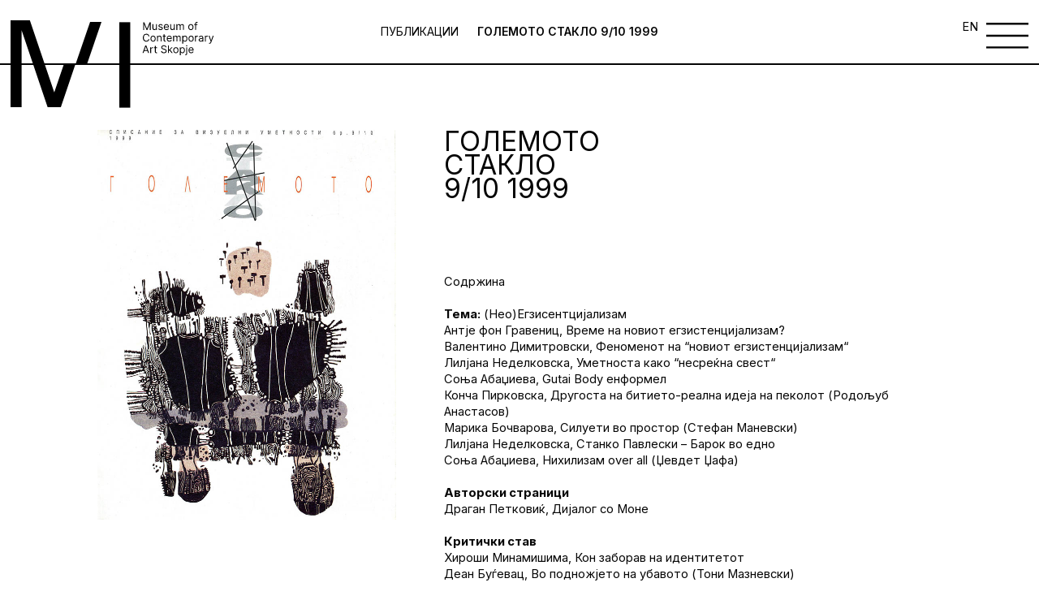

--- FILE ---
content_type: text/html; charset=UTF-8
request_url: https://www.msu.mk/golemoto-staklo-910/
body_size: 10870
content:
<!DOCTYPE html>
<html lang="en">
  <head>
    <meta charset="UTF-8" />
    <meta http-equiv="X-UA-Compatible" content="IE=edge" />
    <meta name="viewport" content="width=device-width, initial-scale=1, maximum-scale=1 " />

    <title>Museum of Contemporary Art  &raquo; Големото стакло 9/10 1999</title>
    <link
      rel="stylesheet"
      href="https://unpkg.com/swiper@7/swiper-bundle.min.css"
    />
    <script src="https://unpkg.com/swiper/swiper-bundle.min.js"></script>
	<link rel="shortcut icon" type="image/png" href="https://msu.mk/wp-content/uploads/2022/10/musej-fav.png"/>
    <style>
		header {
			z-index: 999 !important;
		}
		.wp-caption {
			height: auto;
			width: 100%;
			max-width: 100%;
			margin: 0 auto;
		}
		.three-blocks {
			z-index: 99;
			position: relative;
		}
    .footer {
        grid-template-columns: 0fr 1fr !important;
    }
    .socials img {
    width: 30px;
    height: 30px;
}
		@media screen and (min-width: 1920px) {
			.burger-menu-icon a {
				left: -50px !important;
				top: 4px !important;
			}
		}
		.menu-overlay {
    z-index: 99999 !important; 
			
		}
		.history-section a {
			display: inline !important;
		}
    .mobile-only {
        display:none;
    }
        .child-menu.active-child {
            display: flex !important;
        }
        .menu-overlay_item:first-child div {
            border:none;
        }
        /*.menu-overlay_item div:nth-child(1) {*/
        /*    border-bottom: none !important;*/
        /*}*/
        .child-menu {
    border: none !important;
}
        @media screen and (max-width: 767px) {
            .footer {
    grid-template-columns: 1fr !important;
}
			.swiper-slide:last-child .slide-info:last-child {
    border-bottom: 0px solid !important;
}
            .child-menu {
                display:none !important;
            }
            .mobile-border {
                border-bottom: 1px solid black !important;
            }
        }
    </style>
    <meta name='robots' content='max-image-preview:large' />
	<style>img:is([sizes="auto" i], [sizes^="auto," i]) { contain-intrinsic-size: 3000px 1500px }</style>
	<link rel="alternate" href="https://www.msu.mk/the-large-glass-magazine-910/" hreflang="en" />
<link rel="alternate" href="https://www.msu.mk/golemoto-staklo-910/" hreflang="mk" />
<link rel="alternate" type="application/rss+xml" title="МСУ Скопје &raquo; Големото стакло 9/10 1999 фидови за коментари" href="https://www.msu.mk/golemoto-staklo-910/feed/" />
<script type="text/javascript">
/* <![CDATA[ */
window._wpemojiSettings = {"baseUrl":"https:\/\/s.w.org\/images\/core\/emoji\/16.0.1\/72x72\/","ext":".png","svgUrl":"https:\/\/s.w.org\/images\/core\/emoji\/16.0.1\/svg\/","svgExt":".svg","source":{"concatemoji":"https:\/\/www.msu.mk\/wp-includes\/js\/wp-emoji-release.min.js?ver=6.8.3"}};
/*! This file is auto-generated */
!function(s,n){var o,i,e;function c(e){try{var t={supportTests:e,timestamp:(new Date).valueOf()};sessionStorage.setItem(o,JSON.stringify(t))}catch(e){}}function p(e,t,n){e.clearRect(0,0,e.canvas.width,e.canvas.height),e.fillText(t,0,0);var t=new Uint32Array(e.getImageData(0,0,e.canvas.width,e.canvas.height).data),a=(e.clearRect(0,0,e.canvas.width,e.canvas.height),e.fillText(n,0,0),new Uint32Array(e.getImageData(0,0,e.canvas.width,e.canvas.height).data));return t.every(function(e,t){return e===a[t]})}function u(e,t){e.clearRect(0,0,e.canvas.width,e.canvas.height),e.fillText(t,0,0);for(var n=e.getImageData(16,16,1,1),a=0;a<n.data.length;a++)if(0!==n.data[a])return!1;return!0}function f(e,t,n,a){switch(t){case"flag":return n(e,"\ud83c\udff3\ufe0f\u200d\u26a7\ufe0f","\ud83c\udff3\ufe0f\u200b\u26a7\ufe0f")?!1:!n(e,"\ud83c\udde8\ud83c\uddf6","\ud83c\udde8\u200b\ud83c\uddf6")&&!n(e,"\ud83c\udff4\udb40\udc67\udb40\udc62\udb40\udc65\udb40\udc6e\udb40\udc67\udb40\udc7f","\ud83c\udff4\u200b\udb40\udc67\u200b\udb40\udc62\u200b\udb40\udc65\u200b\udb40\udc6e\u200b\udb40\udc67\u200b\udb40\udc7f");case"emoji":return!a(e,"\ud83e\udedf")}return!1}function g(e,t,n,a){var r="undefined"!=typeof WorkerGlobalScope&&self instanceof WorkerGlobalScope?new OffscreenCanvas(300,150):s.createElement("canvas"),o=r.getContext("2d",{willReadFrequently:!0}),i=(o.textBaseline="top",o.font="600 32px Arial",{});return e.forEach(function(e){i[e]=t(o,e,n,a)}),i}function t(e){var t=s.createElement("script");t.src=e,t.defer=!0,s.head.appendChild(t)}"undefined"!=typeof Promise&&(o="wpEmojiSettingsSupports",i=["flag","emoji"],n.supports={everything:!0,everythingExceptFlag:!0},e=new Promise(function(e){s.addEventListener("DOMContentLoaded",e,{once:!0})}),new Promise(function(t){var n=function(){try{var e=JSON.parse(sessionStorage.getItem(o));if("object"==typeof e&&"number"==typeof e.timestamp&&(new Date).valueOf()<e.timestamp+604800&&"object"==typeof e.supportTests)return e.supportTests}catch(e){}return null}();if(!n){if("undefined"!=typeof Worker&&"undefined"!=typeof OffscreenCanvas&&"undefined"!=typeof URL&&URL.createObjectURL&&"undefined"!=typeof Blob)try{var e="postMessage("+g.toString()+"("+[JSON.stringify(i),f.toString(),p.toString(),u.toString()].join(",")+"));",a=new Blob([e],{type:"text/javascript"}),r=new Worker(URL.createObjectURL(a),{name:"wpTestEmojiSupports"});return void(r.onmessage=function(e){c(n=e.data),r.terminate(),t(n)})}catch(e){}c(n=g(i,f,p,u))}t(n)}).then(function(e){for(var t in e)n.supports[t]=e[t],n.supports.everything=n.supports.everything&&n.supports[t],"flag"!==t&&(n.supports.everythingExceptFlag=n.supports.everythingExceptFlag&&n.supports[t]);n.supports.everythingExceptFlag=n.supports.everythingExceptFlag&&!n.supports.flag,n.DOMReady=!1,n.readyCallback=function(){n.DOMReady=!0}}).then(function(){return e}).then(function(){var e;n.supports.everything||(n.readyCallback(),(e=n.source||{}).concatemoji?t(e.concatemoji):e.wpemoji&&e.twemoji&&(t(e.twemoji),t(e.wpemoji)))}))}((window,document),window._wpemojiSettings);
/* ]]> */
</script>

<style id='wp-emoji-styles-inline-css' type='text/css'>

	img.wp-smiley, img.emoji {
		display: inline !important;
		border: none !important;
		box-shadow: none !important;
		height: 1em !important;
		width: 1em !important;
		margin: 0 0.07em !important;
		vertical-align: -0.1em !important;
		background: none !important;
		padding: 0 !important;
	}
</style>
<link rel='stylesheet' id='wp-block-library-css' href='https://www.msu.mk/wp-includes/css/dist/block-library/style.min.css?ver=6.8.3' type='text/css' media='all' />
<style id='classic-theme-styles-inline-css' type='text/css'>
/*! This file is auto-generated */
.wp-block-button__link{color:#fff;background-color:#32373c;border-radius:9999px;box-shadow:none;text-decoration:none;padding:calc(.667em + 2px) calc(1.333em + 2px);font-size:1.125em}.wp-block-file__button{background:#32373c;color:#fff;text-decoration:none}
</style>
<style id='global-styles-inline-css' type='text/css'>
:root{--wp--preset--aspect-ratio--square: 1;--wp--preset--aspect-ratio--4-3: 4/3;--wp--preset--aspect-ratio--3-4: 3/4;--wp--preset--aspect-ratio--3-2: 3/2;--wp--preset--aspect-ratio--2-3: 2/3;--wp--preset--aspect-ratio--16-9: 16/9;--wp--preset--aspect-ratio--9-16: 9/16;--wp--preset--color--black: #000000;--wp--preset--color--cyan-bluish-gray: #abb8c3;--wp--preset--color--white: #ffffff;--wp--preset--color--pale-pink: #f78da7;--wp--preset--color--vivid-red: #cf2e2e;--wp--preset--color--luminous-vivid-orange: #ff6900;--wp--preset--color--luminous-vivid-amber: #fcb900;--wp--preset--color--light-green-cyan: #7bdcb5;--wp--preset--color--vivid-green-cyan: #00d084;--wp--preset--color--pale-cyan-blue: #8ed1fc;--wp--preset--color--vivid-cyan-blue: #0693e3;--wp--preset--color--vivid-purple: #9b51e0;--wp--preset--gradient--vivid-cyan-blue-to-vivid-purple: linear-gradient(135deg,rgba(6,147,227,1) 0%,rgb(155,81,224) 100%);--wp--preset--gradient--light-green-cyan-to-vivid-green-cyan: linear-gradient(135deg,rgb(122,220,180) 0%,rgb(0,208,130) 100%);--wp--preset--gradient--luminous-vivid-amber-to-luminous-vivid-orange: linear-gradient(135deg,rgba(252,185,0,1) 0%,rgba(255,105,0,1) 100%);--wp--preset--gradient--luminous-vivid-orange-to-vivid-red: linear-gradient(135deg,rgba(255,105,0,1) 0%,rgb(207,46,46) 100%);--wp--preset--gradient--very-light-gray-to-cyan-bluish-gray: linear-gradient(135deg,rgb(238,238,238) 0%,rgb(169,184,195) 100%);--wp--preset--gradient--cool-to-warm-spectrum: linear-gradient(135deg,rgb(74,234,220) 0%,rgb(151,120,209) 20%,rgb(207,42,186) 40%,rgb(238,44,130) 60%,rgb(251,105,98) 80%,rgb(254,248,76) 100%);--wp--preset--gradient--blush-light-purple: linear-gradient(135deg,rgb(255,206,236) 0%,rgb(152,150,240) 100%);--wp--preset--gradient--blush-bordeaux: linear-gradient(135deg,rgb(254,205,165) 0%,rgb(254,45,45) 50%,rgb(107,0,62) 100%);--wp--preset--gradient--luminous-dusk: linear-gradient(135deg,rgb(255,203,112) 0%,rgb(199,81,192) 50%,rgb(65,88,208) 100%);--wp--preset--gradient--pale-ocean: linear-gradient(135deg,rgb(255,245,203) 0%,rgb(182,227,212) 50%,rgb(51,167,181) 100%);--wp--preset--gradient--electric-grass: linear-gradient(135deg,rgb(202,248,128) 0%,rgb(113,206,126) 100%);--wp--preset--gradient--midnight: linear-gradient(135deg,rgb(2,3,129) 0%,rgb(40,116,252) 100%);--wp--preset--font-size--small: 13px;--wp--preset--font-size--medium: 20px;--wp--preset--font-size--large: 36px;--wp--preset--font-size--x-large: 42px;--wp--preset--spacing--20: 0.44rem;--wp--preset--spacing--30: 0.67rem;--wp--preset--spacing--40: 1rem;--wp--preset--spacing--50: 1.5rem;--wp--preset--spacing--60: 2.25rem;--wp--preset--spacing--70: 3.38rem;--wp--preset--spacing--80: 5.06rem;--wp--preset--shadow--natural: 6px 6px 9px rgba(0, 0, 0, 0.2);--wp--preset--shadow--deep: 12px 12px 50px rgba(0, 0, 0, 0.4);--wp--preset--shadow--sharp: 6px 6px 0px rgba(0, 0, 0, 0.2);--wp--preset--shadow--outlined: 6px 6px 0px -3px rgba(255, 255, 255, 1), 6px 6px rgba(0, 0, 0, 1);--wp--preset--shadow--crisp: 6px 6px 0px rgba(0, 0, 0, 1);}:where(.is-layout-flex){gap: 0.5em;}:where(.is-layout-grid){gap: 0.5em;}body .is-layout-flex{display: flex;}.is-layout-flex{flex-wrap: wrap;align-items: center;}.is-layout-flex > :is(*, div){margin: 0;}body .is-layout-grid{display: grid;}.is-layout-grid > :is(*, div){margin: 0;}:where(.wp-block-columns.is-layout-flex){gap: 2em;}:where(.wp-block-columns.is-layout-grid){gap: 2em;}:where(.wp-block-post-template.is-layout-flex){gap: 1.25em;}:where(.wp-block-post-template.is-layout-grid){gap: 1.25em;}.has-black-color{color: var(--wp--preset--color--black) !important;}.has-cyan-bluish-gray-color{color: var(--wp--preset--color--cyan-bluish-gray) !important;}.has-white-color{color: var(--wp--preset--color--white) !important;}.has-pale-pink-color{color: var(--wp--preset--color--pale-pink) !important;}.has-vivid-red-color{color: var(--wp--preset--color--vivid-red) !important;}.has-luminous-vivid-orange-color{color: var(--wp--preset--color--luminous-vivid-orange) !important;}.has-luminous-vivid-amber-color{color: var(--wp--preset--color--luminous-vivid-amber) !important;}.has-light-green-cyan-color{color: var(--wp--preset--color--light-green-cyan) !important;}.has-vivid-green-cyan-color{color: var(--wp--preset--color--vivid-green-cyan) !important;}.has-pale-cyan-blue-color{color: var(--wp--preset--color--pale-cyan-blue) !important;}.has-vivid-cyan-blue-color{color: var(--wp--preset--color--vivid-cyan-blue) !important;}.has-vivid-purple-color{color: var(--wp--preset--color--vivid-purple) !important;}.has-black-background-color{background-color: var(--wp--preset--color--black) !important;}.has-cyan-bluish-gray-background-color{background-color: var(--wp--preset--color--cyan-bluish-gray) !important;}.has-white-background-color{background-color: var(--wp--preset--color--white) !important;}.has-pale-pink-background-color{background-color: var(--wp--preset--color--pale-pink) !important;}.has-vivid-red-background-color{background-color: var(--wp--preset--color--vivid-red) !important;}.has-luminous-vivid-orange-background-color{background-color: var(--wp--preset--color--luminous-vivid-orange) !important;}.has-luminous-vivid-amber-background-color{background-color: var(--wp--preset--color--luminous-vivid-amber) !important;}.has-light-green-cyan-background-color{background-color: var(--wp--preset--color--light-green-cyan) !important;}.has-vivid-green-cyan-background-color{background-color: var(--wp--preset--color--vivid-green-cyan) !important;}.has-pale-cyan-blue-background-color{background-color: var(--wp--preset--color--pale-cyan-blue) !important;}.has-vivid-cyan-blue-background-color{background-color: var(--wp--preset--color--vivid-cyan-blue) !important;}.has-vivid-purple-background-color{background-color: var(--wp--preset--color--vivid-purple) !important;}.has-black-border-color{border-color: var(--wp--preset--color--black) !important;}.has-cyan-bluish-gray-border-color{border-color: var(--wp--preset--color--cyan-bluish-gray) !important;}.has-white-border-color{border-color: var(--wp--preset--color--white) !important;}.has-pale-pink-border-color{border-color: var(--wp--preset--color--pale-pink) !important;}.has-vivid-red-border-color{border-color: var(--wp--preset--color--vivid-red) !important;}.has-luminous-vivid-orange-border-color{border-color: var(--wp--preset--color--luminous-vivid-orange) !important;}.has-luminous-vivid-amber-border-color{border-color: var(--wp--preset--color--luminous-vivid-amber) !important;}.has-light-green-cyan-border-color{border-color: var(--wp--preset--color--light-green-cyan) !important;}.has-vivid-green-cyan-border-color{border-color: var(--wp--preset--color--vivid-green-cyan) !important;}.has-pale-cyan-blue-border-color{border-color: var(--wp--preset--color--pale-cyan-blue) !important;}.has-vivid-cyan-blue-border-color{border-color: var(--wp--preset--color--vivid-cyan-blue) !important;}.has-vivid-purple-border-color{border-color: var(--wp--preset--color--vivid-purple) !important;}.has-vivid-cyan-blue-to-vivid-purple-gradient-background{background: var(--wp--preset--gradient--vivid-cyan-blue-to-vivid-purple) !important;}.has-light-green-cyan-to-vivid-green-cyan-gradient-background{background: var(--wp--preset--gradient--light-green-cyan-to-vivid-green-cyan) !important;}.has-luminous-vivid-amber-to-luminous-vivid-orange-gradient-background{background: var(--wp--preset--gradient--luminous-vivid-amber-to-luminous-vivid-orange) !important;}.has-luminous-vivid-orange-to-vivid-red-gradient-background{background: var(--wp--preset--gradient--luminous-vivid-orange-to-vivid-red) !important;}.has-very-light-gray-to-cyan-bluish-gray-gradient-background{background: var(--wp--preset--gradient--very-light-gray-to-cyan-bluish-gray) !important;}.has-cool-to-warm-spectrum-gradient-background{background: var(--wp--preset--gradient--cool-to-warm-spectrum) !important;}.has-blush-light-purple-gradient-background{background: var(--wp--preset--gradient--blush-light-purple) !important;}.has-blush-bordeaux-gradient-background{background: var(--wp--preset--gradient--blush-bordeaux) !important;}.has-luminous-dusk-gradient-background{background: var(--wp--preset--gradient--luminous-dusk) !important;}.has-pale-ocean-gradient-background{background: var(--wp--preset--gradient--pale-ocean) !important;}.has-electric-grass-gradient-background{background: var(--wp--preset--gradient--electric-grass) !important;}.has-midnight-gradient-background{background: var(--wp--preset--gradient--midnight) !important;}.has-small-font-size{font-size: var(--wp--preset--font-size--small) !important;}.has-medium-font-size{font-size: var(--wp--preset--font-size--medium) !important;}.has-large-font-size{font-size: var(--wp--preset--font-size--large) !important;}.has-x-large-font-size{font-size: var(--wp--preset--font-size--x-large) !important;}
:where(.wp-block-post-template.is-layout-flex){gap: 1.25em;}:where(.wp-block-post-template.is-layout-grid){gap: 1.25em;}
:where(.wp-block-columns.is-layout-flex){gap: 2em;}:where(.wp-block-columns.is-layout-grid){gap: 2em;}
:root :where(.wp-block-pullquote){font-size: 1.5em;line-height: 1.6;}
</style>
<link rel='stylesheet' id='woocommerce-layout-css' href='https://www.msu.mk/wp-content/plugins/woocommerce/assets/css/woocommerce-layout.css?ver=10.3.5' type='text/css' media='all' />
<link rel='stylesheet' id='woocommerce-smallscreen-css' href='https://www.msu.mk/wp-content/plugins/woocommerce/assets/css/woocommerce-smallscreen.css?ver=10.3.5' type='text/css' media='only screen and (max-width: 768px)' />
<link rel='stylesheet' id='woocommerce-general-css' href='https://www.msu.mk/wp-content/plugins/woocommerce/assets/css/woocommerce.css?ver=10.3.5' type='text/css' media='all' />
<style id='woocommerce-inline-inline-css' type='text/css'>
.woocommerce form .form-row .required { visibility: visible; }
</style>
<link rel='stylesheet' id='brands-styles-css' href='https://www.msu.mk/wp-content/plugins/woocommerce/assets/css/brands.css?ver=10.3.5' type='text/css' media='all' />
<link rel='stylesheet' id='app.css-css' href='https://www.msu.mk/wp-content/themes/msu/dist/css/app.css?ver=6.8.3' type='text/css' media='all' />
<script type="text/javascript" src="https://www.msu.mk/wp-includes/js/jquery/jquery.min.js?ver=3.7.1" id="jquery-core-js"></script>
<script type="text/javascript" src="https://www.msu.mk/wp-includes/js/jquery/jquery-migrate.min.js?ver=3.4.1" id="jquery-migrate-js"></script>
<script type="text/javascript" src="https://www.msu.mk/wp-content/plugins/woocommerce/assets/js/jquery-blockui/jquery.blockUI.min.js?ver=2.7.0-wc.10.3.5" id="wc-jquery-blockui-js" defer="defer" data-wp-strategy="defer"></script>
<script type="text/javascript" src="https://www.msu.mk/wp-content/plugins/woocommerce/assets/js/js-cookie/js.cookie.min.js?ver=2.1.4-wc.10.3.5" id="wc-js-cookie-js" defer="defer" data-wp-strategy="defer"></script>
<script type="text/javascript" id="woocommerce-js-extra">
/* <![CDATA[ */
var woocommerce_params = {"ajax_url":"\/wp-admin\/admin-ajax.php","wc_ajax_url":"\/?wc-ajax=%%endpoint%%","i18n_password_show":"Show password","i18n_password_hide":"Hide password"};
/* ]]> */
</script>
<script type="text/javascript" src="https://www.msu.mk/wp-content/plugins/woocommerce/assets/js/frontend/woocommerce.min.js?ver=10.3.5" id="woocommerce-js" defer="defer" data-wp-strategy="defer"></script>
<link rel="https://api.w.org/" href="https://www.msu.mk/wp-json/" /><link rel="alternate" title="JSON" type="application/json" href="https://www.msu.mk/wp-json/wp/v2/posts/2980" /><link rel="EditURI" type="application/rsd+xml" title="RSD" href="https://www.msu.mk/xmlrpc.php?rsd" />
<meta name="generator" content="WordPress 6.8.3" />
<meta name="generator" content="WooCommerce 10.3.5" />
<link rel="canonical" href="https://www.msu.mk/golemoto-staklo-910/" />
<link rel='shortlink' href='https://www.msu.mk/?p=2980' />
<link rel="alternate" title="oEmbed (JSON)" type="application/json+oembed" href="https://www.msu.mk/wp-json/oembed/1.0/embed?url=https%3A%2F%2Fwww.msu.mk%2Fgolemoto-staklo-910%2F&#038;lang=mk" />
<link rel="alternate" title="oEmbed (XML)" type="text/xml+oembed" href="https://www.msu.mk/wp-json/oembed/1.0/embed?url=https%3A%2F%2Fwww.msu.mk%2Fgolemoto-staklo-910%2F&#038;format=xml&#038;lang=mk" />
<!-- Analytics by WP Statistics - https://wp-statistics.com -->
<style type="text/css">
.header-style2 .main-navigation > ul > li > a, .header-style2 .search-module-trigger, .header-style2 .cart-module-trigger{line-height:40px}@media only screen and (max-width: 992px){.header-style2 .dd-menu, .header-style2 .search-module-opened, .header-style2 .cart-module-opened{top:40px}.header-style2 #menu-toggle{line-height:40px}.header-style3 #menu-toggle{line-height:40px}}.site-header .push-top{margin-top:0px}@media (min-width:1200px){.container{width:1080px;}}
		body.boxed .body{max-width:1120px}
		@media (min-width: 1200px) {body.boxed .body .site-header, body.boxed .body .topbar{width:1120px;}}.content{min-height:400px}</style>
	<noscript><style>.woocommerce-product-gallery{ opacity: 1 !important; }</style></noscript>
		  <style>
	  
	  /*.home-hero h1, .program__title h1, .three-blocks h1, h1 {*/
	  /*    font-size: 7rem;*/
	  /*}*/
	  /*.last-two-blocks_block:first-child p {*/
	  /*    font-size: 2.5rem;*/
	  /*}*/
	  b, strong {
	      font-weight: bold;
	  }
	  i, em {
	      font-style: italic;
	  }
        .footer-logo img {
        max-width: 50%;
    }
    .home-whats-slider .swiper-slide a {
        height: 100%;
    }
		  @media screen and (max-width: 768px) {
		      
		      .mobile-only {
        display:block;
    }

			.menu-overlay_items {
			  grid-template-columns: 1fr;
			 }
			 .menu-overlay_items a {
			  font-size: 10rem;
			 }
			  .menu-overlay_item:nth-child(2) .large-link {
				  font-size: 10rem;
				  font-weight:bold;
				  padding-top: 10px;
			  }
			  a.large-link {
				  font-weight: 500 !important;
				  padding-top: 10px;
				  font-size: 10rem;
			  }


                .three-blocks_block:first-child div:first-child {
                    flex-direction: column-reverse;
                }
                
                .three-blocks_block:first-child figure {
                    max-width: 100%;
                    width: 100%;
                    height: 220px;
                    object-fit: contain !important;
                }
                
                .three-blocks_block:first-child figure img {
                    object-fit: contain;
                }
                .three-blocks_block {
                    align-items: center;
                    justify-content: center;
                    display: flex;
                    flex-direction: column;
                    text-align: center;
                    padding-bottom: 10rem;
                }
                .three-blocks_block:nth-child(2) h1 {
                    margin-left: 0;
                }
                .three-blocks_block:nth-child(2) figure, .three-blocks_block:nth-child(3) figure {
                    margin-left: 0;
                    width: 100%;
                    height: auto;
                    max-width: 100%;
                }
                .three-blocks_block p {
                    margin-left: 0;
                    width: 100%;
                }
                .two-blocks_block:first-child div {
                    grid-template-columns: 1fr;
                }
                .two-blocks_block:first-child {
                    display: flex;
                    align-items: center;
                    justify-content: center;
                    text-align: center;
                    padding-bottom: 5rem;
                }
                .two-blocks_block:first-child div figure {
                    width: 100%;
                    height: 300px;
                }
                .two-blocks_block {
                    display: flex;
                    align-items: center;
                    justify-content: center;
                    text-align:center;
                    padding-bottom: 5rem;
                }
                .two-blocks_block:nth-child(2) figure {
                    width: 100%;
                    height: auto;
                    max-width: 100%;
                }
                .two-blocks_block:nth-child(2) p {
                    margin-left: 0;
                    width: 100%;
                }
                .last-two-blocks_block:first-child div:nth-child(2) figure:first-child, .last-two-blocks_block:first-child div:nth-child(2) figure:nth-child(2) {
                    width: 50%;
                    height: auto;
                }
                .last-two-blocks_block:nth-child(2) figure {
                    height: 60rem;
                }
                section.home-shop {
                    grid-template-columns: 1fr;
                }
                .home-shop_block:nth-child(2) figure {
                    width: 56rem;
                    height: 76rem;
                    overflow: hidden;
                }
                .logo span:nth-child(2) {
                    left: 37.5rem !important;
                }
                .logo span:nth-child(3) {
                    left: 55rem !important;
                }
                .page_categories-mobile {
                    display: flex;
                    position: relative;
                    margin-top: 27rem;
                }
			  		  .footer-logo img {
						max-width: 20%;
					}
		  }
.menu-overlay_item a:hover {
    font-weight: 500;
}
.swiper-button-next:after, .swiper-button-prev:after {
    color: black;
}
		  p {
			  margin: 10px 0;
		  }


  .modal-overlay {

    display: flex;
    align-items: center;
    justify-content: center;
    position: absolute;
    top: 0;
    left: 0;
    width: 100%;
    z-index: 5;
    background-color: rgba(0, 0, 0, 0.6);
    opacity: 0;
    visibility: hidden;
    -webkit-backface-visibility: hidden;
            backface-visibility: hidden;
    transition: opacity 0.6s cubic-bezier(0.55, 0, 0.1, 1), visibility 0.6s cubic-bezier(0.55, 0, 0.1, 1);
  }
  .modal-overlay.active {
                background: white;

    opacity: 1;
    visibility: visible;
    z-index: 999;
  }


.modal {
  display: flex;
  align-items: center;
  justify-content: center;
  position: relative;
  margin: 0 auto;
  background-color: #b8f2d6;
width: 40%;
max-width: 100%;  
    min-height: 20rem;
  padding: 1rem;
  border-radius: 3px;
  opacity: 0;
  -webkit-backface-visibility: hidden;
          backface-visibility: hidden;
  /*transform: scale(1.2);*/
  /*transition: all 0.6s cubic-bezier(0.55, 0, 0.1, 1);*/
}
 .close-modal {
  position: absolute;
  cursor: pointer;
  top: 5px;
  right: 45px;
  opacity: 0;
  -webkit-backface-visibility: hidden;
          backface-visibility: hidden;
  /*transition: opacity 0.6s cubic-bezier(0.55, 0, 0.1, 1), transform 0.6s cubic-bezier(0.55, 0, 0.1, 1);*/
  /*transition-delay: 0.3s;*/
}
 .close-modal svg {
  width: 1.75em;
  height: 1.75em;
}
.modal .modal-content {
  opacity: 0;
  -webkit-backface-visibility: hidden;
          backface-visibility: hidden;
  /*transition: opacity 0.6s cubic-bezier(0.55, 0, 0.1, 1);*/
  /*transition-delay: 0.3s;*/
}
.modal.active {
  visibility: visible;
  opacity: 1;
  transform: scale(1);
}
.modal.active .modal-content {
  opacity: 1;
}
.modal.active .close-modal {
  transform: translateY(10px);
  opacity: 1;
  z-index: 9;
}

@media only screen and (max-width: 39.9375em) {

  .modal {
    position: relative;
    top: 0;
    left: 0;
    width: 100%;
    -webkit-overflow-scrolling: touch;
    border-radius: 0;
    transform: scale(1.1);
    padding: 0 !important;
  }

  .close-modal {
    right: 0px !important;
  }
}
	  </style>
  </head>
  <body class="body">
    <header class="header">
      <div class="logo">
        <a href="/">
        <span class="logo-left">
          <img src="https://www.msu.mk/wp-content/themes/msu/dist/images/logo-left.svg"/>
        </span>
        <span class="logo-middle">
          <img src="https://www.msu.mk/wp-content/themes/msu/dist/images/logo-middle.svg"/>
        </span>
        <span class="logo-right">
          <img src="https://www.msu.mk/wp-content/themes/msu/dist/images/logo-right.svg"/>
        </span>
        </a>

      </div>
      <div class="page_categories">
                            <a href="/publikacii">Публикации</a>
            		  <a class="active-tab" href="#">Големото стакло 9/10 1999</a>
		        </div>
      <div class="burger-menu-icon">
              <a class="lang-switch" href="https://www.msu.mk/the-large-glass-magazine-910/">EN</a>
              <img src="https://www.msu.mk/wp-content/themes/msu/dist/images/burger-menu.svg"/>
      </div>
    </header>

    <div class="menu-overlay">
      <div class="menu-overlay_inner">
        <div class="menu-overlay_header">
          <a href="/">
          <div>
            <svg
              width="97"
              height="74"
              fill="none"
              xmlns="http://www.w3.org/2000/svg"
            >
              <path
                d="M45.5 37h9.8L42.8 73.9H31.6L9.4 8.4v65.5H0V0h16.5l20.8 61.2L45.5 37ZM72.3 0h9.8L69.6 37h-9.9L72.3 0Zm15.1 73.9V0h9.4v73.9h-9.4Z"
                fill="#000"
              />
            </svg>
          </div>
        </a>
          <div class="close-menu">
<!--             <p>Затвори</p> -->
			   					<a class="lang-switch" href="https://www.msu.mk/the-large-glass-magazine-910/">EN</a>
				              <figure>
              <img src="https://www.msu.mk/wp-content/themes/msu/dist/images/close.svg"/>
            </figure>
          </div>
        </div>
        <div class="menu-overlay_items">
          <div class="menu-overlay_item">
            <div class="mobile-border">
                            <a class="large-link has-dropdown" data-key="f-1" href="#">Актуелно</a>
                                                        <div class="child-menu" data-key="f-1">
                                      <a href="https://www.msu.mk/izlozbi/">Изложби</a>
                                                              <a href="https://www.msu.mk/nastani/">Настани</a>
                                                              <a href="https://www.msu.mk/blog/">Новости</a>
                                          </div>
            </div>
            <div>
                                  <a class="large-link has-dropdown" data-key="s-1" href="https://www.msu.mk/za-nas/">За нас</a>
                                                                      <div class="child-menu" data-key="s-1">
                                              <a href="https://www.msu.mk/za-nas/">Мисија и визија</a>
                                                                            <a href="https://www.msu.mk/istorija/">Историја</a>
                                                                            <a href="https://www.msu.mk/%d0%b7%d0%b3%d1%80%d0%b0%d0%b4%d0%b0/">Зграда</a>
                                                                            <a href="https://www.msu.mk/biblioteka/">Библиотека</a>
                                                                            <a href="https://www.msu.mk/%d0%b2%d1%80%d0%b0%d0%b1%d0%be%d1%82%d0%b5%d0%bd%d0%b8/">Вработени</a>
                                              </div>
            </div>
          </div>
          <div class="menu-overlay_item">
                      <div class="">
              <a class="large-link add-border " data-key="8288" href="https://www.msu.mk/kolekcija/" >ЗБИРКИ</a>
                          </div>
                          <div class="">
              <a class="large-link add-border " data-key="8289" href="https://www.msu.mk/publikacii/" >Публикации</a>
                          </div>
                          <div class="add-border-div">
              <a class="large-link remove-padding has-dropdown" data-key="12616" href="#" >Едукација</a>
                            <div class="child-menu" data-key="12616">
                  
                                    <a href="https://www.msu.mk/edukativna-programa/" class="">Едукативна програма</a>
                                <a href="https://www.msu.mk/scholl-programs-2/" class="">Училиште МСУ</a>
                                <a href="https://www.msu.mk/predavanja/" class="">Предавања</a>
                                <a href="https://www.msu.mk/workshops/" class="">Работилници</a>
                                <a href="https://www.msu.mk/guided-tours/" class="">МСУ Водич</a>
               </div>             </div>
                          <div class="">
              <a class="large-link add-border " data-key="10098" href="https://www.msu.mk/shop/" >МСУ Продавница</a>
                          </div>
                        </div>
          <div class="menu-overlay_item">
                       
            <div class="">
              <a class="large-link  add-border" href="https://www.msu.mk/facility-rentals/">Инфо</a>
                          </div>
                       
            <div class="">
              <a class="large-link remove-padding add-border" href="https://www.msu.mk/kontakt/">Контакт</a>
                          </div>
                        <div>
          <p>Адреса</p>
          <span>Самоилова 17</span>
          <span>Скопје, 1000</span>
          <span>T: +389 (0)2 3110 123</span>
        </div>
              <div>
                <p>Работно време</p>
                <span>Вторник - Сабота 10:00 - 17:00</span>
                <span>Недела 09:00 - 13:00</span>
              </div>
              
          </div>
        </div>
      </div>
    </div>
    
<style>
    .publication-tempalte__inner h1 {
        font-size: 5rem;
    }
	@media screen and (max-width: 767px) {
		.publication-tempalte__inner h1 {
			font-size: 15rem;
			width: 100%;
			margin-bottom: 10rem;
		}
	}
</style>
<section class="publication-tempalte">
        <div class="publication-tempalte__inner">
            <figure>
                <img style="max-width:100%;" src="https://www.msu.mk/wp-content/uploads/2017/01/LG_9.jpg"/>
            </figure>
            <div class="publication-inner">
                <h1>Големото стакло 9/10 1999</h1>
                
<div class="wp-block-spacer" style="height: 60px;" aria-hidden="true"> </div>



<p>Содржина</p>



<p><strong>Тема:</strong> (Нео)Егзисентцијализам<br />Антје фон Гравениц, Време на новиот егзистенцијализам?<br />Валентино Димитровски, Феноменот на “новиот егзистенцијализам“<br />Лилјана Неделковска, Уметноста како “несреќна свест“<br />Соња Абаџиева, Gutai Body енформел<br />Конча Пирковска, Другоста на битието-реална идеја на пеколот (Родољуб Анастасов)<br />Марика Бочварова, Силуети во простор (Стефан Маневски)<br />Лилјана Неделковска, Станко Павлески – Барок во едно<br />Соња Абаџиева, Нихилизам over all (Џевдет Џафа)</p>



<p><strong>Авторски страници</strong><br />Драган Петковиќ, Дијалог со Моне</p>



<p><strong>Критички став</strong><br />Хироши Минамишима, Кон заборав на идентитетот<br />Деан Буѓевац, Во подножјето на убавото (Тони Мазневски)</p>



<p><strong>Фото-есеи</strong><br />Венециско биенале 1999/ По ѕидот-Стокхолм, октомври 1999/ Нарцизми-Текст(ури) на (его) лицето во ликовните претстави на македонските авторки, МСУ Скопје, јуни 1999</p>



<p><strong>Изложби</strong><br />Ордан Петлевски: Човекот со златна рака; Атанас Атансовски: Кула за битието; Роберт Јанкулоски: See You See Me; Оливер Мусовик: Собување; Полски плакaт</p>
<p>&nbsp;</p>







<div class="wp-block-file"><span style="color: #ff99cc;"><a style="color: #ff99cc;" href="https://msu.mk/wp-content/uploads/2020/07/Големото-стакло_The-Large-Glass-9-10-1999.pdf" target="_blank" rel="noreferrer noopener"><strong>Големото стакло, 9-10, 1999</strong> (Превземи во ПДФ)</a></span></div>
<div> </div>
            </div>
        </div>
      </section>
   

      <section class="previous-issues" style="">
        <div class="previous-issues__inner">
            <h3>Претходни изданија</h3>
            <div class="publicationSlider">
                <div class="swiper-wrapper about-slider-wrapper">
                
                                      <div class="swiper-slide about-slider-slide">
                        <figure>
                            <a href="https://www.msu.mk/the-large-glass-%d0%b3%d0%be%d0%bb%d0%b5%d0%bc%d0%be%d1%82%d0%be-%d1%81%d1%82%d0%b0%d0%ba%d0%bb%d0%be-39-40-2025/">
                                <img src="https://www.msu.mk/wp-content/uploads/2025/12/LARGE_GLASS_39-40-2025-1.jpg" />
                            </a>
                        </figure>
                      </div>
                                          <div class="swiper-slide about-slider-slide">
                        <figure>
                            <a href="https://www.msu.mk/%d0%b3%d0%be%d0%bb%d0%b5%d0%bc%d0%be%d1%82%d0%be-%d1%81%d1%82%d0%b0%d0%ba%d0%bb%d0%be-%d0%b1%d1%80%d0%be%d1%98-37-38-2025/">
                                <img src="https://www.msu.mk/wp-content/uploads/2025/03/The-Large-Glass-2025.jpg" />
                            </a>
                        </figure>
                      </div>
                                          <div class="swiper-slide about-slider-slide">
                        <figure>
                            <a href="https://www.msu.mk/%d0%bd%d0%b0%d1%81%d0%ba%d0%be%d1%80%d0%be-the-large-glass-2023/">
                                <img src="https://www.msu.mk/wp-content/uploads/2023/12/The-Large-Glass-2023.jpg" />
                            </a>
                        </figure>
                      </div>
                                          <div class="swiper-slide about-slider-slide">
                        <figure>
                            <a href="https://www.msu.mk/large-glass-33-34-2022/">
                                <img src="https://www.msu.mk/wp-content/uploads/2022/12/-2022-e1671827588954.jpg" />
                            </a>
                        </figure>
                      </div>
                                          <div class="swiper-slide about-slider-slide">
                        <figure>
                            <a href="https://www.msu.mk/%d0%b3%d0%be%d0%bb%d0%b5%d0%bc%d0%be%d1%82%d0%be-%d1%81%d1%82%d0%b0%d0%ba%d0%bb%d0%be-31-32-2021/">
                                <img src="https://www.msu.mk/wp-content/uploads/2022/04/Golemoto-staklo_31-32-2021.jpg" />
                            </a>
                        </figure>
                      </div>
                                          <div class="swiper-slide about-slider-slide">
                        <figure>
                            <a href="https://www.msu.mk/the-large-glass-journal-29-30-2/">
                                <img src="https://www.msu.mk/wp-content/uploads/2020/12/The-Large-Glass-copy-958x1246.jpg" />
                            </a>
                        </figure>
                      </div>
                                          <div class="swiper-slide about-slider-slide">
                        <figure>
                            <a href="https://www.msu.mk/the-large-glass-journal-vol-27-28-2019-2/">
                                <img src="https://www.msu.mk/wp-content/uploads/2020/01/Големото-стакло_The-Large-Glass-27-28-2019-1.jpg" />
                            </a>
                        </figure>
                      </div>
                                          <div class="swiper-slide about-slider-slide">
                        <figure>
                            <a href="https://www.msu.mk/%d0%bf%d1%80%d0%be%d0%bc%d0%be%d1%86%d0%b8%d1%98%d0%b0-the-large-glass/">
                                <img src="https://www.msu.mk/wp-content/uploads/2019/01/The-Large-Glass-Journal-Thumb-clean-1.jpg" />
                            </a>
                        </figure>
                      </div>
                                          <div class="swiper-slide about-slider-slide">
                        <figure>
                            <a href="https://www.msu.mk/golemoto-staklo-2324/">
                                <img src="https://www.msu.mk/wp-content/uploads/2017/01/LG_23-24.jpg" />
                            </a>
                        </figure>
                      </div>
                                          <div class="swiper-slide about-slider-slide">
                        <figure>
                            <a href="https://www.msu.mk/golemoto-staklo-2122/">
                                <img src="https://www.msu.mk/wp-content/uploads/2017/01/LG-21.jpg" />
                            </a>
                        </figure>
                      </div>
                                          <div class="swiper-slide about-slider-slide">
                        <figure>
                            <a href="https://www.msu.mk/golemoto-staklo-1920/">
                                <img src="https://www.msu.mk/wp-content/uploads/2017/01/LG_19.jpg" />
                            </a>
                        </figure>
                      </div>
                                          <div class="swiper-slide about-slider-slide">
                        <figure>
                            <a href="https://www.msu.mk/golemoto-staklo-1618/">
                                <img src="https://www.msu.mk/wp-content/uploads/2017/01/LG-16.jpg" />
                            </a>
                        </figure>
                      </div>
                                          <div class="swiper-slide about-slider-slide">
                        <figure>
                            <a href="https://www.msu.mk/golemoto-staklo-1415/">
                                <img src="https://www.msu.mk/wp-content/uploads/2017/01/LG_14-15.jpg" />
                            </a>
                        </figure>
                      </div>
                                          <div class="swiper-slide about-slider-slide">
                        <figure>
                            <a href="https://www.msu.mk/golemoto-staklo-1213/">
                                <img src="https://www.msu.mk/wp-content/uploads/2017/01/GS-12-13_2000-2001.jpg" />
                            </a>
                        </figure>
                      </div>
                                          <div class="swiper-slide about-slider-slide">
                        <figure>
                            <a href="https://www.msu.mk/golemoto-staklo-11/">
                                <img src="https://www.msu.mk/wp-content/uploads/2017/01/LG_11.jpg" />
                            </a>
                        </figure>
                      </div>
                                          <div class="swiper-slide about-slider-slide">
                        <figure>
                            <a href="https://www.msu.mk/golemoto-staklo-910/">
                                <img src="https://www.msu.mk/wp-content/uploads/2017/01/LG_9.jpg" />
                            </a>
                        </figure>
                      </div>
                                          <div class="swiper-slide about-slider-slide">
                        <figure>
                            <a href="https://www.msu.mk/golemoto-staklo-78/">
                                <img src="https://www.msu.mk/wp-content/uploads/2017/01/LG_7.jpg" />
                            </a>
                        </figure>
                      </div>
                                          <div class="swiper-slide about-slider-slide">
                        <figure>
                            <a href="https://www.msu.mk/golemoto-staklo-6/">
                                <img src="https://www.msu.mk/wp-content/uploads/2017/01/LG-6.jpg" />
                            </a>
                        </figure>
                      </div>
                                          <div class="swiper-slide about-slider-slide">
                        <figure>
                            <a href="https://www.msu.mk/golemoto-staklo-5/">
                                <img src="https://www.msu.mk/wp-content/uploads/2017/01/LG_5.jpg" />
                            </a>
                        </figure>
                      </div>
                                          <div class="swiper-slide about-slider-slide">
                        <figure>
                            <a href="https://www.msu.mk/%d0%b3%d0%be%d0%bb%d0%b5%d0%bc%d0%be%d1%82%d0%be-%d1%81%d1%82%d0%b0%d0%ba%d0%bb%d0%be-4/">
                                <img src="https://www.msu.mk/wp-content/uploads/2016/08/LG_4.jpg" />
                            </a>
                        </figure>
                      </div>
                                          <div class="swiper-slide about-slider-slide">
                        <figure>
                            <a href="https://www.msu.mk/%d0%b3%d0%be%d0%bb%d0%b5%d0%bc%d0%be%d1%82%d0%be-%d1%81%d1%82%d0%b0%d0%ba%d0%bb%d0%be-3/">
                                <img src="https://www.msu.mk/wp-content/uploads/2016/08/LG_3.jpg" />
                            </a>
                        </figure>
                      </div>
                                          <div class="swiper-slide about-slider-slide">
                        <figure>
                            <a href="https://www.msu.mk/%d0%b3%d0%be%d0%bb%d0%b5%d0%bc%d0%be%d1%82%d0%be-%d1%81%d1%82%d0%b0%d0%ba%d0%bb%d0%be-2/">
                                <img src="https://www.msu.mk/wp-content/uploads/2016/08/LG_2-e1663347244747.jpg" />
                            </a>
                        </figure>
                      </div>
                                          <div class="swiper-slide about-slider-slide">
                        <figure>
                            <a href="https://www.msu.mk/%d0%b3%d0%be%d0%bb%d0%b5%d0%bc%d0%be%d1%82%d0%be-%d1%81%d1%82%d0%b0%d0%ba%d0%bb%d0%be-1/">
                                <img src="https://www.msu.mk/wp-content/uploads/2016/08/LG-1.jpg" />
                            </a>
                        </figure>
                      </div>
                                      
                </div>
                <div class="swiper-button-next"></div>
                <div class="swiper-button-prev"></div>
              </div>
        </div>
      </section>
<footer class="footer">
      <div class="footer_inner">
        <div>
          <p>Адреса</p>
          <span>Самоилова 17</span>
          <span>Скопје, 1000</span>
          <span>T: +389 (0)2 3110 123</span>
        </div>
        <div>
          <p>Влезници</p>
          <span>билет 100 денари</span>
        </div>
        <div>
          <p>Работно време</p>
          <span>Вторник - Сабота<br>10:00 - 17:00</span><br>
          <span>Недела<br>09:00 - 13:00</span>
        </div>
		   <div>
          <p>Контакт</p>
          <span>info@msu.mk</p>
        </div>
<!-- 		<div class="footer-logo">
			<img src="https://msu.mk/wp-content/uploads/2022/10/msulogosotxt-1.png" />
		  </div> -->
	
		</div>
			<div class="socials">
		    <p style="font-weight:bold;">Следете не</p>
        <a href="https://www.facebook.com/msuskopje/" target="_blank"><img src="https://www.msu.mk/wp-content/themes/msu/dist/images/facebook.svg" /></a>
        <a href="https://www.instagram.com/msuskopje" target="_blank"><img src="https://www.msu.mk/wp-content/themes/msu/dist/images/instagram.svg" /></a>
        <a href="https://twitter.com/msuskopje" target="_blank"><img src="https://www.msu.mk/wp-content/themes/msu/dist/images/twitter.svg" /></a>
      </div>
    </footer>
    <script src="https://cdnjs.cloudflare.com/ajax/libs/gsap/3.3.4/gsap.min.js"></script>
    <script src="https://cdnjs.cloudflare.com/ajax/libs/gsap/3.3.4/CSSRulePlugin.min.js"></script>
    <script type="speculationrules">
{"prefetch":[{"source":"document","where":{"and":[{"href_matches":"\/*"},{"not":{"href_matches":["\/wp-*.php","\/wp-admin\/*","\/wp-content\/uploads\/*","\/wp-content\/*","\/wp-content\/plugins\/*","\/wp-content\/themes\/msu\/*","\/*\\?(.+)"]}},{"not":{"selector_matches":"a[rel~=\"nofollow\"]"}},{"not":{"selector_matches":".no-prefetch, .no-prefetch a"}}]},"eagerness":"conservative"}]}
</script>
<link rel='stylesheet' id='wc-blocks-style-css' href='https://www.msu.mk/wp-content/plugins/woocommerce/assets/client/blocks/wc-blocks.css?ver=wc-10.3.5' type='text/css' media='all' />
<script type="text/javascript" id="pll_cookie_script-js-after">
/* <![CDATA[ */
(function() {
				var expirationDate = new Date();
				expirationDate.setTime( expirationDate.getTime() + 31536000 * 1000 );
				document.cookie = "pll_language=mk; expires=" + expirationDate.toUTCString() + "; path=/; secure; SameSite=Lax";
			}());
/* ]]> */
</script>
<script type="text/javascript" src="https://www.msu.mk/wp-content/themes/msu/dist/js/app.js?ver=1.1" id="app.js-js"></script>
<script type="text/javascript" src="https://www.msu.mk/wp-content/plugins/woocommerce/assets/js/sourcebuster/sourcebuster.min.js?ver=10.3.5" id="sourcebuster-js-js"></script>
<script type="text/javascript" id="wc-order-attribution-js-extra">
/* <![CDATA[ */
var wc_order_attribution = {"params":{"lifetime":1.0e-5,"session":30,"base64":false,"ajaxurl":"https:\/\/www.msu.mk\/wp-admin\/admin-ajax.php","prefix":"wc_order_attribution_","allowTracking":true},"fields":{"source_type":"current.typ","referrer":"current_add.rf","utm_campaign":"current.cmp","utm_source":"current.src","utm_medium":"current.mdm","utm_content":"current.cnt","utm_id":"current.id","utm_term":"current.trm","utm_source_platform":"current.plt","utm_creative_format":"current.fmt","utm_marketing_tactic":"current.tct","session_entry":"current_add.ep","session_start_time":"current_add.fd","session_pages":"session.pgs","session_count":"udata.vst","user_agent":"udata.uag"}};
/* ]]> */
</script>
<script type="text/javascript" src="https://www.msu.mk/wp-content/plugins/woocommerce/assets/js/frontend/order-attribution.min.js?ver=10.3.5" id="wc-order-attribution-js"></script>
<script type="text/javascript" id="wp-statistics-tracker-js-extra">
/* <![CDATA[ */
var WP_Statistics_Tracker_Object = {"requestUrl":"https:\/\/www.msu.mk\/wp-json\/wp-statistics\/v2","ajaxUrl":"https:\/\/www.msu.mk\/wp-admin\/admin-ajax.php","hitParams":{"wp_statistics_hit":1,"source_type":"post","source_id":2980,"search_query":"","signature":"705220b94f39409baf08667d82356f88","endpoint":"hit"},"onlineParams":{"wp_statistics_hit":1,"source_type":"post","source_id":2980,"search_query":"","signature":"705220b94f39409baf08667d82356f88","endpoint":"online"},"option":{"userOnline":true,"dntEnabled":true,"bypassAdBlockers":false,"consentIntegration":{"name":null,"status":[]},"isPreview":false,"trackAnonymously":false,"isWpConsentApiActive":false,"consentLevel":"disabled"},"jsCheckTime":"60000","isLegacyEventLoaded":"","customEventAjaxUrl":"https:\/\/www.msu.mk\/wp-admin\/admin-ajax.php?action=wp_statistics_custom_event&nonce=739b9f8889"};
/* ]]> */
</script>
<script type="text/javascript" src="https://www.msu.mk/wp-content/plugins/wp-statistics/assets/js/tracker.js?ver=14.15.6" id="wp-statistics-tracker-js"></script>
    <script>
        </script>
  </body>
</html>


<!-- Page cached by LiteSpeed Cache 7.6.2 on 2026-01-14 20:45:03 -->

--- FILE ---
content_type: image/svg+xml
request_url: https://www.msu.mk/wp-content/themes/msu/dist/images/logo-middle.svg
body_size: -38
content:
<svg xmlns="http://www.w3.org/2000/svg" viewBox="0 0 32.98 54.33"><g id="Layer_2" data-name="Layer 2"><g id="Ebene_1" data-name="Ebene 1"><polygon points="18.55 0 32.98 0 14.52 54.33 0 54.33 18.55 0"/></g></g></svg>